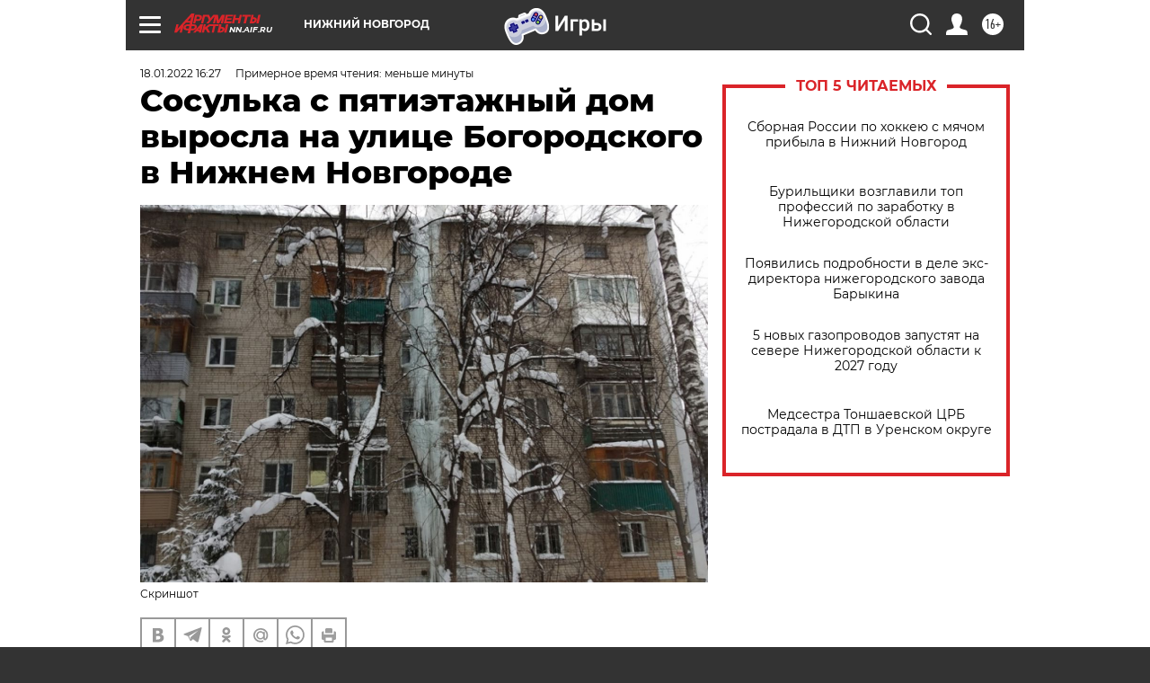

--- FILE ---
content_type: text/html
request_url: https://tns-counter.ru/nc01a**R%3Eundefined*aif_ru/ru/UTF-8/tmsec=aif_ru/248439871***
body_size: -71
content:
EA7374176971FDFEX1769078270:EA7374176971FDFEX1769078270

--- FILE ---
content_type: application/javascript
request_url: https://smi2.ru/counter/settings?payload=CIyLAhiV0KCqvjM6JDY1MzRlNTBhLWQxNzQtNDgwYS1hNDkwLWI4YTFiYTI1NTM4Yg&cb=_callbacks____0mkpbiz8s
body_size: 1515
content:
_callbacks____0mkpbiz8s("[base64]");